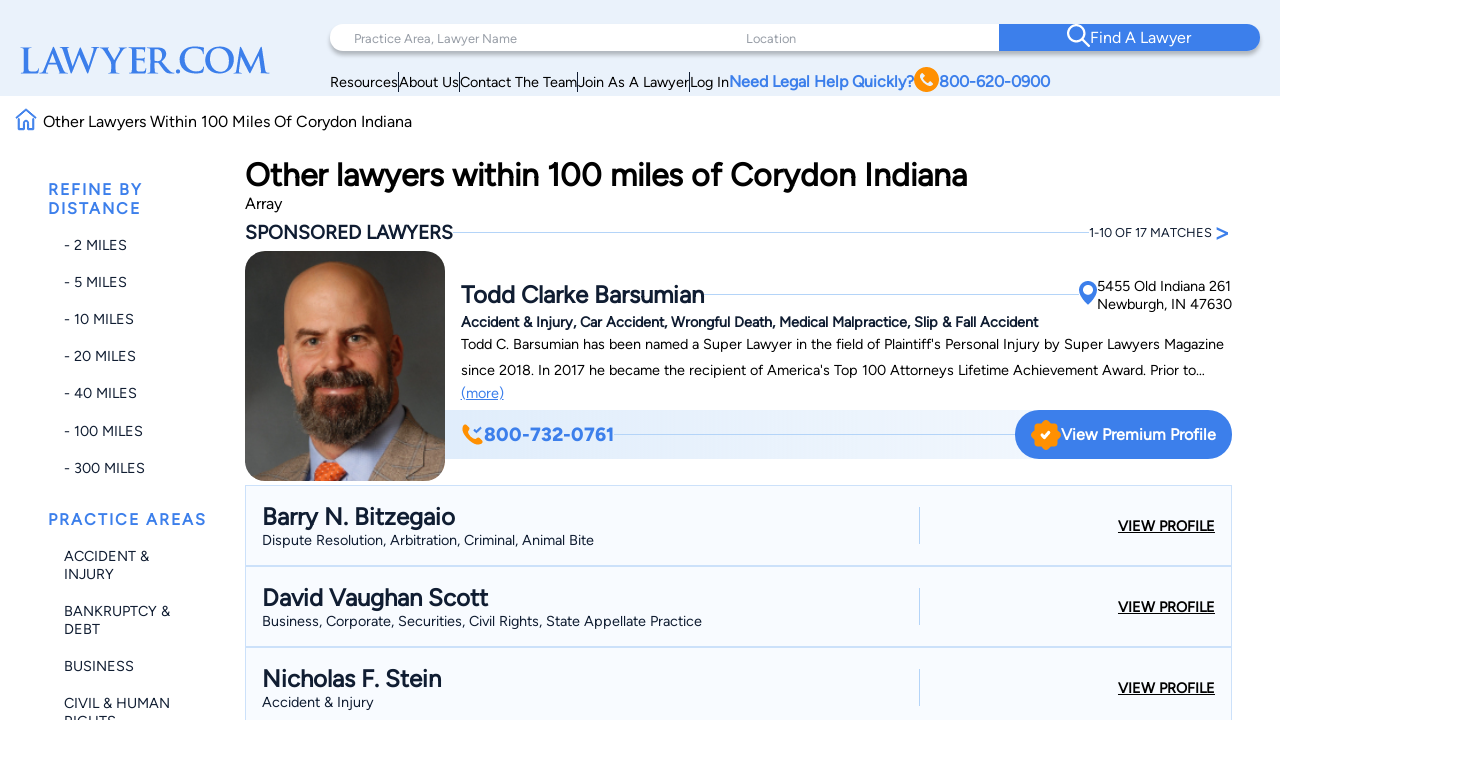

--- FILE ---
content_type: text/html; charset=utf-8
request_url: https://www.google.com/recaptcha/api2/anchor?ar=1&k=6LeCCcUqAAAAAJmQ_DbXR_ln5TRz0TwyvrSF5ROA&co=aHR0cHM6Ly93d3cubGF3eWVyLmNvbTo0NDM.&hl=en&v=PoyoqOPhxBO7pBk68S4YbpHZ&size=invisible&anchor-ms=20000&execute-ms=30000&cb=u3f36n4099sm
body_size: 49897
content:
<!DOCTYPE HTML><html dir="ltr" lang="en"><head><meta http-equiv="Content-Type" content="text/html; charset=UTF-8">
<meta http-equiv="X-UA-Compatible" content="IE=edge">
<title>reCAPTCHA</title>
<style type="text/css">
/* cyrillic-ext */
@font-face {
  font-family: 'Roboto';
  font-style: normal;
  font-weight: 400;
  font-stretch: 100%;
  src: url(//fonts.gstatic.com/s/roboto/v48/KFO7CnqEu92Fr1ME7kSn66aGLdTylUAMa3GUBHMdazTgWw.woff2) format('woff2');
  unicode-range: U+0460-052F, U+1C80-1C8A, U+20B4, U+2DE0-2DFF, U+A640-A69F, U+FE2E-FE2F;
}
/* cyrillic */
@font-face {
  font-family: 'Roboto';
  font-style: normal;
  font-weight: 400;
  font-stretch: 100%;
  src: url(//fonts.gstatic.com/s/roboto/v48/KFO7CnqEu92Fr1ME7kSn66aGLdTylUAMa3iUBHMdazTgWw.woff2) format('woff2');
  unicode-range: U+0301, U+0400-045F, U+0490-0491, U+04B0-04B1, U+2116;
}
/* greek-ext */
@font-face {
  font-family: 'Roboto';
  font-style: normal;
  font-weight: 400;
  font-stretch: 100%;
  src: url(//fonts.gstatic.com/s/roboto/v48/KFO7CnqEu92Fr1ME7kSn66aGLdTylUAMa3CUBHMdazTgWw.woff2) format('woff2');
  unicode-range: U+1F00-1FFF;
}
/* greek */
@font-face {
  font-family: 'Roboto';
  font-style: normal;
  font-weight: 400;
  font-stretch: 100%;
  src: url(//fonts.gstatic.com/s/roboto/v48/KFO7CnqEu92Fr1ME7kSn66aGLdTylUAMa3-UBHMdazTgWw.woff2) format('woff2');
  unicode-range: U+0370-0377, U+037A-037F, U+0384-038A, U+038C, U+038E-03A1, U+03A3-03FF;
}
/* math */
@font-face {
  font-family: 'Roboto';
  font-style: normal;
  font-weight: 400;
  font-stretch: 100%;
  src: url(//fonts.gstatic.com/s/roboto/v48/KFO7CnqEu92Fr1ME7kSn66aGLdTylUAMawCUBHMdazTgWw.woff2) format('woff2');
  unicode-range: U+0302-0303, U+0305, U+0307-0308, U+0310, U+0312, U+0315, U+031A, U+0326-0327, U+032C, U+032F-0330, U+0332-0333, U+0338, U+033A, U+0346, U+034D, U+0391-03A1, U+03A3-03A9, U+03B1-03C9, U+03D1, U+03D5-03D6, U+03F0-03F1, U+03F4-03F5, U+2016-2017, U+2034-2038, U+203C, U+2040, U+2043, U+2047, U+2050, U+2057, U+205F, U+2070-2071, U+2074-208E, U+2090-209C, U+20D0-20DC, U+20E1, U+20E5-20EF, U+2100-2112, U+2114-2115, U+2117-2121, U+2123-214F, U+2190, U+2192, U+2194-21AE, U+21B0-21E5, U+21F1-21F2, U+21F4-2211, U+2213-2214, U+2216-22FF, U+2308-230B, U+2310, U+2319, U+231C-2321, U+2336-237A, U+237C, U+2395, U+239B-23B7, U+23D0, U+23DC-23E1, U+2474-2475, U+25AF, U+25B3, U+25B7, U+25BD, U+25C1, U+25CA, U+25CC, U+25FB, U+266D-266F, U+27C0-27FF, U+2900-2AFF, U+2B0E-2B11, U+2B30-2B4C, U+2BFE, U+3030, U+FF5B, U+FF5D, U+1D400-1D7FF, U+1EE00-1EEFF;
}
/* symbols */
@font-face {
  font-family: 'Roboto';
  font-style: normal;
  font-weight: 400;
  font-stretch: 100%;
  src: url(//fonts.gstatic.com/s/roboto/v48/KFO7CnqEu92Fr1ME7kSn66aGLdTylUAMaxKUBHMdazTgWw.woff2) format('woff2');
  unicode-range: U+0001-000C, U+000E-001F, U+007F-009F, U+20DD-20E0, U+20E2-20E4, U+2150-218F, U+2190, U+2192, U+2194-2199, U+21AF, U+21E6-21F0, U+21F3, U+2218-2219, U+2299, U+22C4-22C6, U+2300-243F, U+2440-244A, U+2460-24FF, U+25A0-27BF, U+2800-28FF, U+2921-2922, U+2981, U+29BF, U+29EB, U+2B00-2BFF, U+4DC0-4DFF, U+FFF9-FFFB, U+10140-1018E, U+10190-1019C, U+101A0, U+101D0-101FD, U+102E0-102FB, U+10E60-10E7E, U+1D2C0-1D2D3, U+1D2E0-1D37F, U+1F000-1F0FF, U+1F100-1F1AD, U+1F1E6-1F1FF, U+1F30D-1F30F, U+1F315, U+1F31C, U+1F31E, U+1F320-1F32C, U+1F336, U+1F378, U+1F37D, U+1F382, U+1F393-1F39F, U+1F3A7-1F3A8, U+1F3AC-1F3AF, U+1F3C2, U+1F3C4-1F3C6, U+1F3CA-1F3CE, U+1F3D4-1F3E0, U+1F3ED, U+1F3F1-1F3F3, U+1F3F5-1F3F7, U+1F408, U+1F415, U+1F41F, U+1F426, U+1F43F, U+1F441-1F442, U+1F444, U+1F446-1F449, U+1F44C-1F44E, U+1F453, U+1F46A, U+1F47D, U+1F4A3, U+1F4B0, U+1F4B3, U+1F4B9, U+1F4BB, U+1F4BF, U+1F4C8-1F4CB, U+1F4D6, U+1F4DA, U+1F4DF, U+1F4E3-1F4E6, U+1F4EA-1F4ED, U+1F4F7, U+1F4F9-1F4FB, U+1F4FD-1F4FE, U+1F503, U+1F507-1F50B, U+1F50D, U+1F512-1F513, U+1F53E-1F54A, U+1F54F-1F5FA, U+1F610, U+1F650-1F67F, U+1F687, U+1F68D, U+1F691, U+1F694, U+1F698, U+1F6AD, U+1F6B2, U+1F6B9-1F6BA, U+1F6BC, U+1F6C6-1F6CF, U+1F6D3-1F6D7, U+1F6E0-1F6EA, U+1F6F0-1F6F3, U+1F6F7-1F6FC, U+1F700-1F7FF, U+1F800-1F80B, U+1F810-1F847, U+1F850-1F859, U+1F860-1F887, U+1F890-1F8AD, U+1F8B0-1F8BB, U+1F8C0-1F8C1, U+1F900-1F90B, U+1F93B, U+1F946, U+1F984, U+1F996, U+1F9E9, U+1FA00-1FA6F, U+1FA70-1FA7C, U+1FA80-1FA89, U+1FA8F-1FAC6, U+1FACE-1FADC, U+1FADF-1FAE9, U+1FAF0-1FAF8, U+1FB00-1FBFF;
}
/* vietnamese */
@font-face {
  font-family: 'Roboto';
  font-style: normal;
  font-weight: 400;
  font-stretch: 100%;
  src: url(//fonts.gstatic.com/s/roboto/v48/KFO7CnqEu92Fr1ME7kSn66aGLdTylUAMa3OUBHMdazTgWw.woff2) format('woff2');
  unicode-range: U+0102-0103, U+0110-0111, U+0128-0129, U+0168-0169, U+01A0-01A1, U+01AF-01B0, U+0300-0301, U+0303-0304, U+0308-0309, U+0323, U+0329, U+1EA0-1EF9, U+20AB;
}
/* latin-ext */
@font-face {
  font-family: 'Roboto';
  font-style: normal;
  font-weight: 400;
  font-stretch: 100%;
  src: url(//fonts.gstatic.com/s/roboto/v48/KFO7CnqEu92Fr1ME7kSn66aGLdTylUAMa3KUBHMdazTgWw.woff2) format('woff2');
  unicode-range: U+0100-02BA, U+02BD-02C5, U+02C7-02CC, U+02CE-02D7, U+02DD-02FF, U+0304, U+0308, U+0329, U+1D00-1DBF, U+1E00-1E9F, U+1EF2-1EFF, U+2020, U+20A0-20AB, U+20AD-20C0, U+2113, U+2C60-2C7F, U+A720-A7FF;
}
/* latin */
@font-face {
  font-family: 'Roboto';
  font-style: normal;
  font-weight: 400;
  font-stretch: 100%;
  src: url(//fonts.gstatic.com/s/roboto/v48/KFO7CnqEu92Fr1ME7kSn66aGLdTylUAMa3yUBHMdazQ.woff2) format('woff2');
  unicode-range: U+0000-00FF, U+0131, U+0152-0153, U+02BB-02BC, U+02C6, U+02DA, U+02DC, U+0304, U+0308, U+0329, U+2000-206F, U+20AC, U+2122, U+2191, U+2193, U+2212, U+2215, U+FEFF, U+FFFD;
}
/* cyrillic-ext */
@font-face {
  font-family: 'Roboto';
  font-style: normal;
  font-weight: 500;
  font-stretch: 100%;
  src: url(//fonts.gstatic.com/s/roboto/v48/KFO7CnqEu92Fr1ME7kSn66aGLdTylUAMa3GUBHMdazTgWw.woff2) format('woff2');
  unicode-range: U+0460-052F, U+1C80-1C8A, U+20B4, U+2DE0-2DFF, U+A640-A69F, U+FE2E-FE2F;
}
/* cyrillic */
@font-face {
  font-family: 'Roboto';
  font-style: normal;
  font-weight: 500;
  font-stretch: 100%;
  src: url(//fonts.gstatic.com/s/roboto/v48/KFO7CnqEu92Fr1ME7kSn66aGLdTylUAMa3iUBHMdazTgWw.woff2) format('woff2');
  unicode-range: U+0301, U+0400-045F, U+0490-0491, U+04B0-04B1, U+2116;
}
/* greek-ext */
@font-face {
  font-family: 'Roboto';
  font-style: normal;
  font-weight: 500;
  font-stretch: 100%;
  src: url(//fonts.gstatic.com/s/roboto/v48/KFO7CnqEu92Fr1ME7kSn66aGLdTylUAMa3CUBHMdazTgWw.woff2) format('woff2');
  unicode-range: U+1F00-1FFF;
}
/* greek */
@font-face {
  font-family: 'Roboto';
  font-style: normal;
  font-weight: 500;
  font-stretch: 100%;
  src: url(//fonts.gstatic.com/s/roboto/v48/KFO7CnqEu92Fr1ME7kSn66aGLdTylUAMa3-UBHMdazTgWw.woff2) format('woff2');
  unicode-range: U+0370-0377, U+037A-037F, U+0384-038A, U+038C, U+038E-03A1, U+03A3-03FF;
}
/* math */
@font-face {
  font-family: 'Roboto';
  font-style: normal;
  font-weight: 500;
  font-stretch: 100%;
  src: url(//fonts.gstatic.com/s/roboto/v48/KFO7CnqEu92Fr1ME7kSn66aGLdTylUAMawCUBHMdazTgWw.woff2) format('woff2');
  unicode-range: U+0302-0303, U+0305, U+0307-0308, U+0310, U+0312, U+0315, U+031A, U+0326-0327, U+032C, U+032F-0330, U+0332-0333, U+0338, U+033A, U+0346, U+034D, U+0391-03A1, U+03A3-03A9, U+03B1-03C9, U+03D1, U+03D5-03D6, U+03F0-03F1, U+03F4-03F5, U+2016-2017, U+2034-2038, U+203C, U+2040, U+2043, U+2047, U+2050, U+2057, U+205F, U+2070-2071, U+2074-208E, U+2090-209C, U+20D0-20DC, U+20E1, U+20E5-20EF, U+2100-2112, U+2114-2115, U+2117-2121, U+2123-214F, U+2190, U+2192, U+2194-21AE, U+21B0-21E5, U+21F1-21F2, U+21F4-2211, U+2213-2214, U+2216-22FF, U+2308-230B, U+2310, U+2319, U+231C-2321, U+2336-237A, U+237C, U+2395, U+239B-23B7, U+23D0, U+23DC-23E1, U+2474-2475, U+25AF, U+25B3, U+25B7, U+25BD, U+25C1, U+25CA, U+25CC, U+25FB, U+266D-266F, U+27C0-27FF, U+2900-2AFF, U+2B0E-2B11, U+2B30-2B4C, U+2BFE, U+3030, U+FF5B, U+FF5D, U+1D400-1D7FF, U+1EE00-1EEFF;
}
/* symbols */
@font-face {
  font-family: 'Roboto';
  font-style: normal;
  font-weight: 500;
  font-stretch: 100%;
  src: url(//fonts.gstatic.com/s/roboto/v48/KFO7CnqEu92Fr1ME7kSn66aGLdTylUAMaxKUBHMdazTgWw.woff2) format('woff2');
  unicode-range: U+0001-000C, U+000E-001F, U+007F-009F, U+20DD-20E0, U+20E2-20E4, U+2150-218F, U+2190, U+2192, U+2194-2199, U+21AF, U+21E6-21F0, U+21F3, U+2218-2219, U+2299, U+22C4-22C6, U+2300-243F, U+2440-244A, U+2460-24FF, U+25A0-27BF, U+2800-28FF, U+2921-2922, U+2981, U+29BF, U+29EB, U+2B00-2BFF, U+4DC0-4DFF, U+FFF9-FFFB, U+10140-1018E, U+10190-1019C, U+101A0, U+101D0-101FD, U+102E0-102FB, U+10E60-10E7E, U+1D2C0-1D2D3, U+1D2E0-1D37F, U+1F000-1F0FF, U+1F100-1F1AD, U+1F1E6-1F1FF, U+1F30D-1F30F, U+1F315, U+1F31C, U+1F31E, U+1F320-1F32C, U+1F336, U+1F378, U+1F37D, U+1F382, U+1F393-1F39F, U+1F3A7-1F3A8, U+1F3AC-1F3AF, U+1F3C2, U+1F3C4-1F3C6, U+1F3CA-1F3CE, U+1F3D4-1F3E0, U+1F3ED, U+1F3F1-1F3F3, U+1F3F5-1F3F7, U+1F408, U+1F415, U+1F41F, U+1F426, U+1F43F, U+1F441-1F442, U+1F444, U+1F446-1F449, U+1F44C-1F44E, U+1F453, U+1F46A, U+1F47D, U+1F4A3, U+1F4B0, U+1F4B3, U+1F4B9, U+1F4BB, U+1F4BF, U+1F4C8-1F4CB, U+1F4D6, U+1F4DA, U+1F4DF, U+1F4E3-1F4E6, U+1F4EA-1F4ED, U+1F4F7, U+1F4F9-1F4FB, U+1F4FD-1F4FE, U+1F503, U+1F507-1F50B, U+1F50D, U+1F512-1F513, U+1F53E-1F54A, U+1F54F-1F5FA, U+1F610, U+1F650-1F67F, U+1F687, U+1F68D, U+1F691, U+1F694, U+1F698, U+1F6AD, U+1F6B2, U+1F6B9-1F6BA, U+1F6BC, U+1F6C6-1F6CF, U+1F6D3-1F6D7, U+1F6E0-1F6EA, U+1F6F0-1F6F3, U+1F6F7-1F6FC, U+1F700-1F7FF, U+1F800-1F80B, U+1F810-1F847, U+1F850-1F859, U+1F860-1F887, U+1F890-1F8AD, U+1F8B0-1F8BB, U+1F8C0-1F8C1, U+1F900-1F90B, U+1F93B, U+1F946, U+1F984, U+1F996, U+1F9E9, U+1FA00-1FA6F, U+1FA70-1FA7C, U+1FA80-1FA89, U+1FA8F-1FAC6, U+1FACE-1FADC, U+1FADF-1FAE9, U+1FAF0-1FAF8, U+1FB00-1FBFF;
}
/* vietnamese */
@font-face {
  font-family: 'Roboto';
  font-style: normal;
  font-weight: 500;
  font-stretch: 100%;
  src: url(//fonts.gstatic.com/s/roboto/v48/KFO7CnqEu92Fr1ME7kSn66aGLdTylUAMa3OUBHMdazTgWw.woff2) format('woff2');
  unicode-range: U+0102-0103, U+0110-0111, U+0128-0129, U+0168-0169, U+01A0-01A1, U+01AF-01B0, U+0300-0301, U+0303-0304, U+0308-0309, U+0323, U+0329, U+1EA0-1EF9, U+20AB;
}
/* latin-ext */
@font-face {
  font-family: 'Roboto';
  font-style: normal;
  font-weight: 500;
  font-stretch: 100%;
  src: url(//fonts.gstatic.com/s/roboto/v48/KFO7CnqEu92Fr1ME7kSn66aGLdTylUAMa3KUBHMdazTgWw.woff2) format('woff2');
  unicode-range: U+0100-02BA, U+02BD-02C5, U+02C7-02CC, U+02CE-02D7, U+02DD-02FF, U+0304, U+0308, U+0329, U+1D00-1DBF, U+1E00-1E9F, U+1EF2-1EFF, U+2020, U+20A0-20AB, U+20AD-20C0, U+2113, U+2C60-2C7F, U+A720-A7FF;
}
/* latin */
@font-face {
  font-family: 'Roboto';
  font-style: normal;
  font-weight: 500;
  font-stretch: 100%;
  src: url(//fonts.gstatic.com/s/roboto/v48/KFO7CnqEu92Fr1ME7kSn66aGLdTylUAMa3yUBHMdazQ.woff2) format('woff2');
  unicode-range: U+0000-00FF, U+0131, U+0152-0153, U+02BB-02BC, U+02C6, U+02DA, U+02DC, U+0304, U+0308, U+0329, U+2000-206F, U+20AC, U+2122, U+2191, U+2193, U+2212, U+2215, U+FEFF, U+FFFD;
}
/* cyrillic-ext */
@font-face {
  font-family: 'Roboto';
  font-style: normal;
  font-weight: 900;
  font-stretch: 100%;
  src: url(//fonts.gstatic.com/s/roboto/v48/KFO7CnqEu92Fr1ME7kSn66aGLdTylUAMa3GUBHMdazTgWw.woff2) format('woff2');
  unicode-range: U+0460-052F, U+1C80-1C8A, U+20B4, U+2DE0-2DFF, U+A640-A69F, U+FE2E-FE2F;
}
/* cyrillic */
@font-face {
  font-family: 'Roboto';
  font-style: normal;
  font-weight: 900;
  font-stretch: 100%;
  src: url(//fonts.gstatic.com/s/roboto/v48/KFO7CnqEu92Fr1ME7kSn66aGLdTylUAMa3iUBHMdazTgWw.woff2) format('woff2');
  unicode-range: U+0301, U+0400-045F, U+0490-0491, U+04B0-04B1, U+2116;
}
/* greek-ext */
@font-face {
  font-family: 'Roboto';
  font-style: normal;
  font-weight: 900;
  font-stretch: 100%;
  src: url(//fonts.gstatic.com/s/roboto/v48/KFO7CnqEu92Fr1ME7kSn66aGLdTylUAMa3CUBHMdazTgWw.woff2) format('woff2');
  unicode-range: U+1F00-1FFF;
}
/* greek */
@font-face {
  font-family: 'Roboto';
  font-style: normal;
  font-weight: 900;
  font-stretch: 100%;
  src: url(//fonts.gstatic.com/s/roboto/v48/KFO7CnqEu92Fr1ME7kSn66aGLdTylUAMa3-UBHMdazTgWw.woff2) format('woff2');
  unicode-range: U+0370-0377, U+037A-037F, U+0384-038A, U+038C, U+038E-03A1, U+03A3-03FF;
}
/* math */
@font-face {
  font-family: 'Roboto';
  font-style: normal;
  font-weight: 900;
  font-stretch: 100%;
  src: url(//fonts.gstatic.com/s/roboto/v48/KFO7CnqEu92Fr1ME7kSn66aGLdTylUAMawCUBHMdazTgWw.woff2) format('woff2');
  unicode-range: U+0302-0303, U+0305, U+0307-0308, U+0310, U+0312, U+0315, U+031A, U+0326-0327, U+032C, U+032F-0330, U+0332-0333, U+0338, U+033A, U+0346, U+034D, U+0391-03A1, U+03A3-03A9, U+03B1-03C9, U+03D1, U+03D5-03D6, U+03F0-03F1, U+03F4-03F5, U+2016-2017, U+2034-2038, U+203C, U+2040, U+2043, U+2047, U+2050, U+2057, U+205F, U+2070-2071, U+2074-208E, U+2090-209C, U+20D0-20DC, U+20E1, U+20E5-20EF, U+2100-2112, U+2114-2115, U+2117-2121, U+2123-214F, U+2190, U+2192, U+2194-21AE, U+21B0-21E5, U+21F1-21F2, U+21F4-2211, U+2213-2214, U+2216-22FF, U+2308-230B, U+2310, U+2319, U+231C-2321, U+2336-237A, U+237C, U+2395, U+239B-23B7, U+23D0, U+23DC-23E1, U+2474-2475, U+25AF, U+25B3, U+25B7, U+25BD, U+25C1, U+25CA, U+25CC, U+25FB, U+266D-266F, U+27C0-27FF, U+2900-2AFF, U+2B0E-2B11, U+2B30-2B4C, U+2BFE, U+3030, U+FF5B, U+FF5D, U+1D400-1D7FF, U+1EE00-1EEFF;
}
/* symbols */
@font-face {
  font-family: 'Roboto';
  font-style: normal;
  font-weight: 900;
  font-stretch: 100%;
  src: url(//fonts.gstatic.com/s/roboto/v48/KFO7CnqEu92Fr1ME7kSn66aGLdTylUAMaxKUBHMdazTgWw.woff2) format('woff2');
  unicode-range: U+0001-000C, U+000E-001F, U+007F-009F, U+20DD-20E0, U+20E2-20E4, U+2150-218F, U+2190, U+2192, U+2194-2199, U+21AF, U+21E6-21F0, U+21F3, U+2218-2219, U+2299, U+22C4-22C6, U+2300-243F, U+2440-244A, U+2460-24FF, U+25A0-27BF, U+2800-28FF, U+2921-2922, U+2981, U+29BF, U+29EB, U+2B00-2BFF, U+4DC0-4DFF, U+FFF9-FFFB, U+10140-1018E, U+10190-1019C, U+101A0, U+101D0-101FD, U+102E0-102FB, U+10E60-10E7E, U+1D2C0-1D2D3, U+1D2E0-1D37F, U+1F000-1F0FF, U+1F100-1F1AD, U+1F1E6-1F1FF, U+1F30D-1F30F, U+1F315, U+1F31C, U+1F31E, U+1F320-1F32C, U+1F336, U+1F378, U+1F37D, U+1F382, U+1F393-1F39F, U+1F3A7-1F3A8, U+1F3AC-1F3AF, U+1F3C2, U+1F3C4-1F3C6, U+1F3CA-1F3CE, U+1F3D4-1F3E0, U+1F3ED, U+1F3F1-1F3F3, U+1F3F5-1F3F7, U+1F408, U+1F415, U+1F41F, U+1F426, U+1F43F, U+1F441-1F442, U+1F444, U+1F446-1F449, U+1F44C-1F44E, U+1F453, U+1F46A, U+1F47D, U+1F4A3, U+1F4B0, U+1F4B3, U+1F4B9, U+1F4BB, U+1F4BF, U+1F4C8-1F4CB, U+1F4D6, U+1F4DA, U+1F4DF, U+1F4E3-1F4E6, U+1F4EA-1F4ED, U+1F4F7, U+1F4F9-1F4FB, U+1F4FD-1F4FE, U+1F503, U+1F507-1F50B, U+1F50D, U+1F512-1F513, U+1F53E-1F54A, U+1F54F-1F5FA, U+1F610, U+1F650-1F67F, U+1F687, U+1F68D, U+1F691, U+1F694, U+1F698, U+1F6AD, U+1F6B2, U+1F6B9-1F6BA, U+1F6BC, U+1F6C6-1F6CF, U+1F6D3-1F6D7, U+1F6E0-1F6EA, U+1F6F0-1F6F3, U+1F6F7-1F6FC, U+1F700-1F7FF, U+1F800-1F80B, U+1F810-1F847, U+1F850-1F859, U+1F860-1F887, U+1F890-1F8AD, U+1F8B0-1F8BB, U+1F8C0-1F8C1, U+1F900-1F90B, U+1F93B, U+1F946, U+1F984, U+1F996, U+1F9E9, U+1FA00-1FA6F, U+1FA70-1FA7C, U+1FA80-1FA89, U+1FA8F-1FAC6, U+1FACE-1FADC, U+1FADF-1FAE9, U+1FAF0-1FAF8, U+1FB00-1FBFF;
}
/* vietnamese */
@font-face {
  font-family: 'Roboto';
  font-style: normal;
  font-weight: 900;
  font-stretch: 100%;
  src: url(//fonts.gstatic.com/s/roboto/v48/KFO7CnqEu92Fr1ME7kSn66aGLdTylUAMa3OUBHMdazTgWw.woff2) format('woff2');
  unicode-range: U+0102-0103, U+0110-0111, U+0128-0129, U+0168-0169, U+01A0-01A1, U+01AF-01B0, U+0300-0301, U+0303-0304, U+0308-0309, U+0323, U+0329, U+1EA0-1EF9, U+20AB;
}
/* latin-ext */
@font-face {
  font-family: 'Roboto';
  font-style: normal;
  font-weight: 900;
  font-stretch: 100%;
  src: url(//fonts.gstatic.com/s/roboto/v48/KFO7CnqEu92Fr1ME7kSn66aGLdTylUAMa3KUBHMdazTgWw.woff2) format('woff2');
  unicode-range: U+0100-02BA, U+02BD-02C5, U+02C7-02CC, U+02CE-02D7, U+02DD-02FF, U+0304, U+0308, U+0329, U+1D00-1DBF, U+1E00-1E9F, U+1EF2-1EFF, U+2020, U+20A0-20AB, U+20AD-20C0, U+2113, U+2C60-2C7F, U+A720-A7FF;
}
/* latin */
@font-face {
  font-family: 'Roboto';
  font-style: normal;
  font-weight: 900;
  font-stretch: 100%;
  src: url(//fonts.gstatic.com/s/roboto/v48/KFO7CnqEu92Fr1ME7kSn66aGLdTylUAMa3yUBHMdazQ.woff2) format('woff2');
  unicode-range: U+0000-00FF, U+0131, U+0152-0153, U+02BB-02BC, U+02C6, U+02DA, U+02DC, U+0304, U+0308, U+0329, U+2000-206F, U+20AC, U+2122, U+2191, U+2193, U+2212, U+2215, U+FEFF, U+FFFD;
}

</style>
<link rel="stylesheet" type="text/css" href="https://www.gstatic.com/recaptcha/releases/PoyoqOPhxBO7pBk68S4YbpHZ/styles__ltr.css">
<script nonce="C62C4mBOLejeBTmhiNRhLQ" type="text/javascript">window['__recaptcha_api'] = 'https://www.google.com/recaptcha/api2/';</script>
<script type="text/javascript" src="https://www.gstatic.com/recaptcha/releases/PoyoqOPhxBO7pBk68S4YbpHZ/recaptcha__en.js" nonce="C62C4mBOLejeBTmhiNRhLQ">
      
    </script></head>
<body><div id="rc-anchor-alert" class="rc-anchor-alert"></div>
<input type="hidden" id="recaptcha-token" value="[base64]">
<script type="text/javascript" nonce="C62C4mBOLejeBTmhiNRhLQ">
      recaptcha.anchor.Main.init("[\x22ainput\x22,[\x22bgdata\x22,\x22\x22,\[base64]/[base64]/[base64]/bmV3IHJbeF0oY1swXSk6RT09Mj9uZXcgclt4XShjWzBdLGNbMV0pOkU9PTM/bmV3IHJbeF0oY1swXSxjWzFdLGNbMl0pOkU9PTQ/[base64]/[base64]/[base64]/[base64]/[base64]/[base64]/[base64]/[base64]\x22,\[base64]\\u003d\\u003d\x22,\x22wrVvei0ow4wuw4zCnMOYC8ObwrHCkBDDg3gIWlHDi8KuNDtKw6/CrTfCssKfwoQBchvDmMO8EGPCr8O1E2Q/[base64]/B8OEKcOgTylOwo0aaMK1OMO5eQ5lFn7DqxPDlkTCozvDo8OsWsOGwo3Dqi1WwpMtfsKIEQfCqsOkw4RQWFVxw7I+w6xcYMO+wpsIIlfDrSQ2wrlvwrQ0bmEpw6nDg8OcR3/[base64]/DgsOxAcKPOMO8w7TCvcOZfGzDjsKfw6vDhgA6wo5jw6HCq8KwEsKUEMOUCiJ6wqVWRcO5Hk8JwqzDuTzDnkZpwpBgLDDDp8KZJWVQEgPDk8OrwqM7P8KHw5HCmMObw7jDnQMLZ3PCjMKswoPDtUAvwrzDmsO3wpQMwo/DrMKxwp/[base64]/Dq8K1wr1Iw6d/w5gQw7Q6Ox/CrBfDglMjw5HCujBCC8OgwpEgwp5dCMKbw6zCtMOYPsK9wr3Dkg3CmjLCpjbDlsKNESUuwq1LWXINwq7Dono6GBvCk8KJAcKXNX7DhsOER8OTQsKmQ3/DhiXCrMOaZ0smRsOAc8KRwpDDi3/[base64]/Cr8Kqw4gcwqxfwpLChcOJw6/DrFdlTSRYw7hTP2E/Bj7Do8KvwoRAcl9+S39wwojCunbDhVrChS7CuCnDhsK2QyoTw7LDqy5xw4fCucOtIAzDocOoWMK/wrxZQ8Kuw7VSawDDllvDu0fDoBt0wrJ5w5cLf8KJw4wBw49BATNgw4fCkDzDuV0fw4xeQzvDgsKdYgMvwosAbcOKUsOiwovDnMKSeV48w4c6wrgNMcOrw6cfBMK5w65/ZMKVwqNcN8OMw5snCsKzP8OvMsKRI8O7T8OAFAPCncKww4FlwrHDig3DmlPCgMK/wpAJV3wHFnTCg8OhwoHDjkbCoMKDQMOANycoRsKCwrt0Q8O6w5cgTcOowodjdMOfKMOWw60MP8KxBcOqw7nCqXJrw4okUGHDpWfDiMKbwr3DonQYJBjDgsO4w4QBw4vCmsKTw5TDjWLCrjsxHEsML8OGw6Bbf8OEwpnCpsKZYcK9NcKOwqs/wq/[base64]/Dp39WP8Oaw6dHwpHDoTA1wo5aXMOqT8Kuwr7CiMKfwqbDp1ghwqoOwrrCgMOowrnDnmPDmcK7DcKowqTDvyNPIEUREAjDl8KGwoRtw5t2woQTCcKuLMKAwonDoCbCtQgjw6N9LU3Dn8KMwpNmfmxnA8KgwrEuVcOyYm1Pw5Iywo1bBQvCucOjw6rCn8OfHQNww7/DicKtwrLDryDDg0LDmV3Ch8Ocw6ZUw6oSw7/[base64]/QWfDinNzwrDDoA0+w7/Cvm7Cn1VhIwZfQMKNNVl7BxDCuDHDrMOjw7HCusKFO1PCrhLCtj02CRnCi8OTw7lDw5ZRwqtHwq10dTrCkFPDuMOlc8O0DMKYbREHwpfCmXYWwp3CpF/CiMO4ZcOATizCiMOfwpDDkMKhw5QSwpHCocOPwrrCvXFhwq99FkXDjMOTw6TCv8KaeSsCIgcywpIlbMKrwodbPcOxwqrDq8Oawp7DlcKvw71jwq3DocOgw4hEwpl1wqrChS8Md8KrPn9Uw73CvcOqwpYAwplow4DCvmMsB8O/TMO/BW85SVNfPG8ZeQ3CiT/[base64]/CsxDChsOHw7/DgcOBwobDgxw7w6nCsWcPw57DtMK5asKbwozChcK3VnfDh8KOZcKcLMOew7J8LMOtc2XDjsKHChnDksOAwqvDlcO2H8O7w4/ClgTDh8KadMOzw6Y0CyTChsOXGMOsw7V9wqNAwrZqEsKmDDBMwpgpw7I8OsOhw5jDsXlZTMK0eHViw53Ds8KZw4QTw7lkw7oVwq/CtsKSQ8OHScOewqxdwo/Ct1DCkMOxEEpzb8KlP8KtVU12EX7CnsOqWcKkw7gJOsKQwrhGwqoPwrpRf8OWwq/CpsKvw7VQBsKLP8OrY0TCnsKrw4nDscKLwqfCoFlrPcKXwrDCnFguw63DgcONPMOgw7/CucOESHdBw5XCgSYUwqXCgMK2WmwWS8OeSz7DoMKCwq7DkgVpbMKxCnTDm8KYc1Y2G8KlbEtNwrHCl0NSwoUwDFfCiMKsw7PDocKew6DDscOCL8KLw5/CssOPEcO/w7DCsMKLwqvDkAUQfcOJw5PCosO1w75/CDoeM8Oiw6nDogsvw7V+w7/Drm9SwovDpkjCl8KOw5LDl8O3wrzClMOZfcOKf8K2UMOew74JwpZzwrIqw5PCmcO7w6cDZ8KOZVbCpgLCtBTDssOZwrfCiXHDusKJdTt8WALCvXXDrsOMAsK0b3zCocKiJ3guesO+TlzCp8KvHMKGw6Aacj8Fwr/DnMOywrXDvD5twrTDjsKQaMK3OcOiAxvDuClBZAjDuG3CoD3DkgMEwpBYYsKRw7lfL8OoQ8KOHMOywpRPIhXDm8KDw5FKEMKHwoFkwrXClgtVw7PCsjcCXV1eJy7CpMKVw4lFwovDhsOTw5x/w6fDi3AdwoQXRMOyPMOAScKew43CmsKkMkfCkEMaw4E3wrQPw4VDw5dTaMOHw73CrGdzLsKpWnrDu8KUd1jDjUROQWLDiA7DoEDDrMK+woJxwqRQO1PDuDoawoLCpcKew61Na8KtMxzDmWDCnsOzw5hDdMOpw6MtXsOqwrHDocK1w4nDkcOpwrN/[base64]/CisOQfmrDkMOUwoIPwpTDk1AAwrBIwpHCvhREwr3DvjpYwoPDssKLDgo/EMKSw6lqBljDo0zDlMKxwr8iwrfClVnDq8Kyw6M6eTwGwpUawqLCq8KZWsK4wqbDgcKQw5Njw7TCrMOUwqkUA8K+wqZawpDCuSVUSSQuw5/Dil0fw5vCpcKCBMOYwr1vDMOyUsOuwoEOwr3CpcOfwq3Dlj7DugXDr3bChg/CmsO2c2PDmcO/w7N8S1HDojHCo2rDowzDih8nw7rCpMKZCg4dwpUCw63Dn8OGwpY6C8O/fMKEw4U6wqB2QMOnw6LCkMOyw7xIXMOuZz7CvDHDgcKyXU/[base64]/CpsKEw5Vrw45Mw6RWAsKzdcKidMKIwrcGQsKnwqMXNSfCm8KAasKKwojCnsOBNMK8AyLCq0Vrw4dsCTzCijFiN8KDwrzDqXDDkTJMIMO3QW7CgSvCg8OiSsO/wrHDgFwoBsOKCcKnwr5QwrXDkV7DnDAbw4PDusK8UMOJAMONw4xhw4xsX8OfXQoLw5MlIBnDncOww51JA8OVwrrCjFtqAMOAwp/DmsKcw57DqlwGVsK7BcKkwpo9I2w0w5sBwpjDicKzwpo0fg/Cr1rDhMKqw7dVwo0Bwr/Cgg8LNsKsSUhlw4nDvAnDk8OPw5ERwojCusOwCnlzXMORwo3DgMK/Z8Ojw5Nlwp0nw7hCLsOjw4fCg8KMw4zDmMOIw7pxAMORbH7Dgys3wrkWw4oXIMOfF3t9PhLDr8KyYwwIQmlkw7Mwwo7ChWDCr29uwrRjOMORQ8Ozwo5xTMOAMngAwonCusKdeMK/woPDiWZ8M8Knw6/CiMOSTjPCvMOaWcOGw7rDtMK7P8KedsO+woDDtXMdwpFDwrPCvzx3SMKzFCNyw73DqSvCncOzJsONYcO9wozCv8OJbcO0w7nDgsO4w5RvTnELwp/CusOlw7ZHO8OfKsKxwotCJ8K9wrNXwrnCisO+X8KOw7zDgMKdUXjDvlHCpsKXw4TCsMO2SU0hacOmesOIw7V4wrAHVlomF2l0wrLDlA/Cs8KCWRDDk3fCnhQQQXrDvwsEBMKbacOAHWLCrGzDvcKlwoVwwrwKJxHCl8Kswo4zG2XCqybDmCliPsOPw4jDgBtAw6DDmMOpJwMvwprCssKmQwjCgzE4w4VFKMKHSMKQwpHChVXDrcOxwr3CpcKJw6ctKsOPwo3Cvjo2w57DrcOCfTTCm0w0AX/CjV3DrsOnw65pLBvDrWPDsMOfwrw/wpzDtF7DriFHwrfCgjjClcOgNHAJMGPCvznDucO+w6TDssKZaivCoFXDicK7TcOewpvDgTxqw65OGsKAblR5X8Orw4UCwrzDqnl6TsKOBzJww7TDrMKuwqvDjsKtwoXCjcKSw68OMMOtwop/wpLChsKWIG0kw7LDo8KtwoXCi8KyX8KJw4EeCl9iw6Azwr9ULEZ7w786LcKmwokrAD3DiwBMS1fCp8Klw6TDmcOgw6RxMWfCkjPCrjfDhsObcjbCgibDpMK/[base64]/Dj8K/ScKPC8KAwqXDgsOQKBnDt2Ixw7rDrMOfw6vChcOGTVbDv0bCjMKZwpc9bFjCgsKrw7DDnsKBEsKXwoZ+LnLDvHV1LEjDnsOoP0bCvXnDkQVSwrRyQmXCrVUpw5zCrgotwqLCkcOYw4LCljrDksKTwo1iwqLDiMO3w6Y/[base64]/[base64]/w5VRKFY4wrfCiVHDtWoTbsKNZzXCiMO5EnJ2NmHDj8O7wqbCjSYhfMOCw4bChRFRJ1fDiEzDrUA5wp1HD8Kdw7HCp8KpBgciwp3CrWLCqDt7wrkNw7fCmEgaaDImwpzCs8OrGsOZEhHCtXjDqMO6woLDqGhpY8KeTS/CkUDCjMKuwqBwcGzCqMKVcwQAPArDhMOIwrJCw6TDs8OIw7PCncO/wrnCpAfCl21qGnVhw7fCosOzIWjDhMOkwqdIwrXDosOHwqLCosOswqfCvcOMwqfCg8KiFcO1T8KLw4/Ch19Wwq3CkzM/JcKMNlllIMOYw70Pwo9Cw4bCocKVd2olw64KQsKKwrlEwqbCkGXCrSbCq3UYwqDChxVVw49VcWvCgkzDt8OfAcOHeRwEVcK3f8ORHUPCtRHCisKvWirDrMOjwoDCrzwveMOsccKpw4Amd8Osw53CgT8Qw6jCkMOuLh3DgE/CoMKBw6DCiF3Dh0o9UcKiNznDvU/Cm8OMw5cmJ8KbcT0wQMOhw4PCuDTDn8K+AsOUw5HDn8KqwqkGbDnCiELDn31Ew7lAwrHDlsKFw47Cu8Kxw5DDqQV1SsKFeU4yQ0XDolkhwprDv3XCi0/CncKjwqFvw4IALcKbY8KbRcKhw7JXGDDDk8O6wpB9G8OnVTXCpMK+wrfDv8OqcibCtiUwYcKmw6nCgmDCoHPCjALCrcKeaMOiw75QHcO1KiAZOsOJw5LDu8KgwqB0WV3Dl8O0w5XCm0DDigHDoFg9H8OQTcOdwpLCksOOwp/DkA/Cp8KeFMKoCxjDmcKKwosKWmrDlEPDoMKXS1ZGw4QXwrpRw7NGwrPCnsOWTcK0w4/DlsOICDARwqd5wqADccKJDC5owrhuwpHCg8KKRj5QCcOnwpPDssKawqjCkCl6WcOmW8Ocb1omC1XCvFtFwq7Cr8OBw6TCmsKMw5fChsK/[base64]/CqsKwRMOhLMKqDMKYZAnDucKXSw4GwqZ1LsOsw4guwpvDvcKtLxN/[base64]/EMOUGMKVwojCv8ODwp4rwq/DtMOKejjDqhzCvXfDiVRkw5jDnEgAYWoFJcOHe8Ozw7XDmcKdWMOqwp8HbsOWwobDmcOMw6fDg8Kww53CjB3CmRrCmmJNHmLDtBvCm1/CosOaI8KIR1UHDUrCg8OwEUDDr8O8w53CjcOiJRIowr/[base64]/FMOnPsOpw6ozwqpgw7rCgcKJFQd8wq8Mw6/Coj3CgUnDpxbCgnEuw4UiXcKdQEPDoxkcWUEEX8OVwrHClg1tw7DDo8Okw4rDr1pXMEA1w6bDjk3DnkIRNQhATMK7wq4GaMOIw6fDghkibcOPwrjCqcKyNcKMIsOKwoRcVMOmAxoeTMOqw7fCocK2wrNDw7EPR1bCnR/Do8KCw47DgsO8aTF2eiAnLEnDn2vChDPDjihFwpXChEnCmDDCn8K9w7sew5wuPnpPEMOWw7bDlTsMwo3Crghjwq/DrRIxwoYqw7FgwqozwpLCisKcK8O4wpMHO2w+w6XDulDCmcK1dlhJwqHCkDQXQMKxJAxjRhhNGMOvwpDDmsKMc8K6wpPDpiXDpRnDvTMXw5TDrDnDgxjCusKNQEZ4wq3DjyHCijnCvsKkEm0rS8OtwqwJLQ/Cj8Kpw5bCnMKPesOqwpkUcwA5EHbCpyTCv8OjMMKKV0zClXRbVMKBwpdRw4RWwojCncOvwrzCrsKSXsOaTTHDm8O6wpbCqXdiwrEQbsKVw6BdfMOiME7DmH/CkAsdJsKVdnrDpMKewpLCjwTDvGDCj8OzRUllwpDCgz7Cp1TCrjJUL8KESsOaeF/DpcKkw7XDvsKoVQvCmFMYLsOnNsKSwqFSw7zCl8OcGcKww6bCknDCpQ3ChUc3fMKYUxUEw53CtShoccKlwprDlHDCqiodwpd3w6cTC0/CpGzCtkHDhifDhlnCixHChMOywpA1w5lZw7DCoEhowoFlwpzCmn7ClcKdw7/DvsOJXcOywoRzDkJoworCusKFwoIVwovDr8KzJRvCvQbDg1PDm8OLNsOOw6BTw5piwqZbwpoNw5YLw5jDucK/W8OfwpDDm8K8VsK1TcO4EMKYCcKnw53Ch3QSw6M+wps7wqDDjWHDumLCkQ7Dmk/DpA7CohofZ04hw4vCpR3DtMKwDxYyNQTCq8KMUSLDjRHDnw3CncK/wpPDrMK1Kn3ClyIgwrNhwqR1wrU9wpISWsOSUFtcXVnDu8KUwrR/[base64]/w7kowrTCk8O6w7Fiwq3DisKNwr4UwpjDrE/CtzIAwrkrwo5aw4nDvStdZ8Kaw7rDscO0YG8KBMKvw6x7w7rCi3dnwonDusOUw6XDhcKtwrDDuMKuEsKnw79NwpgdwrB7w7jCoTEPw63CowDCr03Dvht3eMOSwo9FwoQMDcObwo/DtsKGcxLCrD5wYgPCtsOoO8K6wp3DtRvCiHg0VsKgw7N7w4FVMAk+w5LDn8KIcsOfUsKpwp13wqrDr2rDjcK/[base64]/CqExLKEArB8ODWXVQK8OsIcObAmplwrzCksKhZMKtcxk1wrLDthAVwp8NWcKrwr7CnS4Nwqd9U8K0w7vCrcKfw7fCqsOOJMK+fyBQNxXDsMOUw7Q0wpx+fmAsw7/Dj1/DnMKsw7PCj8OqwqPDmsODwpkSfMKHaVzCv2DDvcKEwo14X8O8BkjCpnTDpsOZw4fDh8KaeRLCocK0PzPCi0sPYsOuwqPCvcKOw4ksZ0RQdmfDt8KEw4AeY8OhP33DssK/Vm7ChMObw5paY8KpE8OxfcKtBsK3wqFdwpLCkB0FwoNvwq3DmApiwoTCr2oxwo/DgFxKL8O/wrdww7/Dv1rCvmEWwpzCq8Okw6rCl8Kswr5ZPVFkWGXCjhNMccKdbHnDoMKzRDJ4ScOuwos6AQgQd8OOw4DDkVzDlsO4TMO6LcOhYsKkw75JOhRrDnkQL1w0wqHDpUFwCidLwr9dw7wrwp3CiWIMEwlGLzjCgMK7w64FWzwPGsO0wpLDmCDDj8OCAkPDjx1iTjF/wqjDvQI2wrVkVGvCqsKkwrjCvAjDnQzDjTBewrHCg8K6w7IHw5xcfHLDusKtw5PDu8OeS8KbG8Kfw5oSw6Y2XVnDqcOYwo7DlSYuXCvCqcOYVMO3w5hzw7jDukhfDsKJHsK/YxDCmRcETz3DuGXDicOFwrcldcKtdsKrw6xkOcKmfMO7w73CkSTClsOjw6Z2P8OJaGoSGsOqw4/[base64]/w7HDqBDCnTYfw4vClkJPDnRVXUTDlRkHT8OjFnXCvsO6ScO4woN+H8KVwofClcOQw4bCsTnCpCcHEjwaK1Q9w4DDmyFjdC/ColB4wp/CjcOww4Y6CsOFwqnDrRs3BMK6QyjCmnTDhnANwrfDh8O9Pwsaw4zDkRDDo8ObF8K2wocfwoE7wosLUcOBNcKaw7jDisOKGgJ/w7nDqMKpw4JPUMOowr7DjAXCqMO/wrlPw4zDmMONw7HClcOzwpDDmMKxw5AKw4rDj8O7Rl4Qd8OgwqfDpsOkw7cLGDVuwr50ah7CpwzDncKLw53CocOpCMO6YhXCh25pw454wrd8wqbDkGbDsMOwPDjDq3HCvcKNwqnCvAvDvHjCqMO4woFaHSbCj0A6wp5/w7dew7tMMcOdFzBLw4zCgcKTwqfCon/ClV3CgU/Cs0zCg0BHZcOAIUlsPsOfw7/Dhw5mw6bCuFDCtsOWAsKiclDDtcKowr/CijnDokV/[base64]/CmcKzwpIpbBnDn2Epw4DChsK8SzlEwoN5w5FCw7TCssK5w7bDv8OaOjJFwpBtwr9mfwLDusKRw7gvw7xtwplIQyfDg8K2BhIgUxHCtcKkE8O+wp7DkcOYc8KIw4MnOsKAwqkTwr/Cp8KbVWUdwo4tw4ZIwp4Uw6HDoMKNUsK6wpVndRTDp1sFw4kTLSYKwpUHwqvDtsOrwpLClsKcw4QvwoVaDnHDrcKCwoPDrlHDh8OlcMKkwrjCgMKhWMK/LMOGanTDocKdQ1nDicKPNcKGWz7CmsKnccOSw5wIR8OHw4rCiVVXwr80WBk3wrLDl0vDuMOpwrLDgMKPPydfw6TDlsOJwrHCj3jCnA11wql/bcORbMO0wqfCqsKbwrbCqlDCocOsX8KBPsKUworCgmJKQ21ZYsK4W8KoA8KhwqfCocOPw60nw79iw4/DkwxRwpHCohjCl0XCmx3DpEY7wqDDmMKEFMOHwp5VM0QVwoPDkcKnCHXCnTNuwp05wrRaacK5J1Q+YcOpPEfDljJDwpw1w53DuMObe8K0AsOawpgqw6zDqsKLPMKufMKJEMK8CkB5wq/Cj8KOdiDCs3vDscKlSnwCeBgxLzjCmMOaFsOEw7FUPcKlw6ZkH1vCmnjDsHbChVHDrsOkbCHCocOhOcOew4kcacKWFjvDr8KCGyEZfsO/ICZhwpdNHMKcIiPDnMOnw7fCqwEwcMKpcS0LwphMw7nCscOIKcKJA8Oew5gEw4/[base64]/DhcKEwpjCqcKRIsKfwpPCilzCp8K5w7I7w4I6L1PDmS0kw6BiwrN7fXM0wqfDjMKgSMOXfGzDtncbwovCtMOJw7DDmGN/w7jDt8OdYcKKfjZWaQPDsSJRUMKmwpzCokUqFW5GdzvCo1TDmhYvwqo8PwbCpx7DgzFQfsOswqLChDTDusKdSi9kwrg7OWIZw5XDq8Odw7MQwoYEw79YwoHDsxBOV1DCjWh/bsKIOcKNwpTDiAbCsALCjh84esKIwqFaCz7CjMKAwp/CnwvCpsOTw5DCiEBzAD3DqR3DgMKwwpB0w5DCn3JuwqrDgWYnw5rDjmcAN8KWa8O/P8KEwrxkw7TCrsOzDCXDrC3CiW3CtE7CrR/[base64]/wpPClMOFw7jDtcKgFsO5w73CkBp8w4s1AxUzw5lxfsKLA2VIw5Mtw77Cqz4YwqfCj8KGKnI7ezbCjTLChMOdw4zCmsKBwpNjOGJ1wqbDvyPCv8KoWFh9woDCusKyw4YGdXBHw6XDm3LCm8KLwo8NW8KsBsKiwpnDr1LDkMOFwolmwrsULcOTw4w0Y8KPw7/CnMKbwpXCnGnChsKawqp7wr56wrxvYMObw713wrTDiRd4HkvDk8Oew5p8WjgRw5DDpxLChcKDwocpw6fDrWvDoh1EYVrDm3HDkE41L2bCj3HDjMOAw5fDn8K4w5kSG8O/AsOKwpHDiCbCkAjCnynDkUTDvHHCrcKuwqJ/woAww7F0YnrChMOswrvCpcK8w7nCliHDpsKNw7UQGSA1w4U8w5UBFCbCssO8wqp2w7V1bzPDlcKePMK1LHF6wrdJMRDChcKpwqHCvcOJbkbDglrCtsOBJ8KiesKJwpfCmcKAJ0xAwpHChsKUEsK/[base64]/DrcOzKXjCv8KaPMKrAsK9w7bDhR9VMsKdw4fDgMKBEcKxwoNPw6XDjBB8w4UaTcKRwovCkMO0XcOdXjnCmGEUVTdmUxTDmzDClMO3QXQewqXDvkxzwrDDjcKFw6nCtsOdWE7CqgTDqgrDvUJFJ8O/[base64]/CuVPCmcO0HULCisOowo/CpUgzwol+wq3CvHXDs8OOwrAfwqktDDPDhSXCkcK+w68GwofCgMKfwpHCo8K9JD4/[base64]/w6jCpMOtfkl3G8Kbwp9Xwo/Cp3ZjZEHDu0pYdMO5wpvDrsOQw4hqacK0IcKBZsKyw77DvTZOBMOMw4PDhFrDhMO9Hig3w73Dhz8HJsOGfW3CsMK7w6AbwoJMwprDiCxsw6/Du8OJw4fDvWkwwrnDpcO3PUxBwqzCv8KSdcK6woBQfVV/w64iwqHCikgFworCjC90UgfDny/[base64]/[base64]/DnzvCrMKPcMKZEsO9WcOqwoklw7LDjG8uw708dMO9w5zDhsOCdQk/wpHCmsOOWsKrWVARwphqUsOgwplhDsK3EMOrwr8WwrrCl3EHOMKEOsKnMhzDocO6YMO8w7PChA8XAVFFM0cvMwo8w7/Ci3l8ccKWw4zDlMONw6jDr8OYfMK/[base64]/DtSTCtEPCusKue09GChJYcUpFw6M/w5h+wo/CvsKbw5lBw53DkFPCq3nDhTc4HsKNEhtxOMKPFcOsw5fDtsKeeGhcw6XDh8OLwpNcw7LDhsKETCLDnMKmdyHDoFYgwqspFcKjXW5ow7gswrEHwrLDlR/[base64]/CgsOdFMODw5rDl8OeXjjCvT3Dh8Oswr8vSlAfw4J8w716w4fCriHDuSAhJMOQWwt8wo/CvR/CsMOpesKnKcO7NMKmw5bCg8OLwqc6Fwlbw53DpsODw6nDkMKVw48vY8K1RMOfw7BYwpzDrH/Cs8K7w6HCmXjDjENidy/DrMKXw7Yjw5vDhgLCosOrd8KFO8Oiw7vDicOFw59+w5jCngTCrsKNw5LCpULCu8OWDsOMFsOAbDfDrsKmSMK0HkILwq1mw5XDpVfDmcOcw7ETwp4qTi5Ww4fDrsKrwr3Ci8OMw4LDiMKjw4dmwqRHIcOTbMOXwqPDqMKiwqrDv8KiwrIgw5/DqShWQk8lWcOow7o/w7/CsXbDoTLDpMOFw47DmT/CjMO8wrZ2w67Dn2nDlB0Uw4NTGMO7csKYekLDqcKowqFWB8KPXxsea8KfwphCw7bClXzDg8OUw7IqBnsPw6M2YUJGwr9VUcOaBF3DgcKLS3LCmsKyN8K9IQfClAvCssOlw5TCpsK4KSZbw6BawotrHUdyGsODDMKswq/Cg8OmGTTDjsOrwphcwoArw6IHwp3Ck8KdZsKOwpjDrGzDg3DCtsKxJ8KCOjcQw7bDusK/[base64]/ChXjCi1AnwrAVVMKWwq3CtsOCNiwdKsOwwrvDq3c9AcOyw6TCmQDDr8OCw6snWXhFwqLDsHLCssOMwqQXwonDosOgwpTDjUBEZGjChsKZBcKFwpnCtcKuwoUsw7bChcOuP1LDsMKhZDjCs8KJegnCjQ7CjcOEWQ/[base64]/CvlHCul7CuMOfUcKcBcOYcMKkbQZ/[base64]/CgV4Hw6XCpwNDw4HDqA8Mwrwzw4FCInDCkcOEMcKyw70+woXDqMKqwr7Cq0PDu8KZUMOZw7DDusKQecOCwojCpjTDjsKTFgTCvyUhJ8OmwpDCq8O8Jk1owrlIwrk9RVhlHsKSwqvCucKMw6/CuXfCgsKGw5xCCx7CmsKbXMOZwrjClC4zwqDCqcO2w5gyDMOBw5luesKDKiHCisOmLR3DvE/CiAzDkSzDlsOYw7YZwrDDmVFvHmEEw7HDgBLCqhFiCEA8CMOAdMKjcDDDrcOKMmU/eCLDum3DvcOfw4MtwrrDvcK1wrMFw5ERw4LCsADDqsKaQQfCmwTClEEow6fDtsOFw7tDU8KYw57CpHBhw5vCnsKVw4IBw53CtDhjbcOHHgTCjcKMPsO1w784w4cRGXrDpsKmID7Cqz1bwo8sHMO5wozDrTjDl8KuwoN3w4DDsRxrwowkw7/DshbDgV/DhMKew6LCvzrDnMKowp7Ds8OEwoEZw43DrShXd25lwqFEX8KcYcOpEMOww6NjWDXDuHbDn1fCrsOWNkDDg8KCworCkXkww6XCucOHIgvCvyVQZcOTOwnDpm5LFnpFccOSEW4Rf2bDhWHDqk/[base64]/[base64]/DgzLDs2nCm8KDNRbCnhrCoGPDkMKYwobCv2YbKlIFagcKesKkbsK7w5rCqm3DiUoLwpjChGJGJkPDpB3ClsO5wqnChiw8IcOnwrwhwpxuwoTDjsKEw6gHY8OpP28Ywp99w5vCrsKVZiIOGCMRw6tewqcJwqDCrnTCocK2woAuP8Kew5LDmBPCilHCqcKCfibCqD15Lm/DrMKmEnQpewrCpsObTRd/UMO6w51RPsOqw5PCiRrDu1Z4w7dWIVxEw5QiBHXDv2nCkhTDjMOzwrXCkg0/CXLCj1how63Ck8KDPkJQPhTDmR4KesKFwrnChkfCiljCpMOVwovDlCnCv0LCnMOtwqDDv8KNS8O9woBxL28zYG/[base64]/DpyLDjMKkwotlwodmCGtiwqDCtMKiw6XCjkF/w4fDocOIwoxmThxjwrvDoQHCtjhnw7/DjTvDji4Cw5XDgh/Cr1gOw4bChC7Dk8OrDsOsWcKgwprDkRjCucOIPMO/fEtiwqTDnG/ChcK/[base64]/w4DDhx0BNhQ0w4LDmcOgYmjDk8KWwrtIV8O0w5Qewo3CsQvCi8O/OFpOOy4iQsKUYnUNw5DDkgrDpm/DnEXCqsKpw43CmHdNSgccwqLDvxVxwp15w4ING8KkZAfDjsKdV8Ovwp1vQsKmw4zCgcKuaR/[base64]/DqsKFe2J9F3fCmsKHJAVVezgIwqIkw7nDjBvCkMOZGsKgV3bDv8OLH3bDjsKgKwEzw7/Ck3fDosO6w5TDrMKCwo0Nw7TDpcONUxvDmFrDsm8Fwo0ewprCmDtsw4jChzXCtjdbw4DDuHwZCcO/[base64]/woMmfUPDjSTCs8KGXB5Nwq97ZMOsVcKqwr0/X8KFwosfw5J8XmYzw6o7w5I2YsO7IG3CqG3Ciy1YwrzDlsKfwprCscKWw4/Dj1rCkU/DscK4SsK1w63CicKKJsKew6LCoQt4wrI6MMKVw4ojwrBjw5XCucK9McKKwr9qwpQdfgDDhsOMwrLDqTQRwpbDhcKbEMOFwok+wp/DlXPDtsKzw63CrMKENBvDiT/DpsOcw6g+wozDuMKKw71Xw70OUWTDokXDj1HCu8OHZ8Kcw6wuIA/DkcOPwqBLDjrDj8KWw4vDuz/CgcOpw5zDhcO7WWV0fsK4IiLClMOsw5ExMMKVw5BrwpU6w5DCtsOfN2TCssK5YmwJY8Ohw5xxbHFEH0HCp2/DnFIowpJsw7xXFAcHJMOuwpMpGxHDki3Cr0k6w7d8ZTfCv8K8KmnDpcKbJQfCusKuwoI3BkAJND4HEgjCscOxw6DCoBvCn8OwScOnwoQGwoAOdcOXwoV2wr7CocKDO8KNw7NNwpBiP8K6MsOIw4kzMcK4NcOmw5N/w6kyEQFvQ0UIaMKAw4nDuyXCpXAQIWPDkcKtwr/DpMOOwojDvMKiISUnw6UYOcOtVXfDhcKnwpxEw6XCicOPNsOjwrfCrlA7wrPChsO/w4dYezdVwrHCvMK3IhU+cUzClsKRwrXDlTEiK8Ouwq/CusO9wr7CsMOZbSjDvk7DiMOxKsO0w45GeWY0TzzCuEIkw6HDnVJcVcOwwo7CpcO4Uik5wowjwo/Dlw/Diksnwqg5QMO6LjE7w6zCi0LCjz8eZ0DCs01zX8KKDMOZw5jDvW0XwrtSbcO4w4rDp8K8H8K7w57DssKkwqF7w5h+T8Ouwq7CpcKJQhQ6OcOVMsOuBcORwoBwRX1XwrwGw7cbLXkkbQLDjGlfFsK9YHknfWMvwo1EPcKtwp3Cr8OEEkQ+w49yecKlGsOUwqIBe1/[base64]/Cm8Kiw4YmDsK9ZSoTw40gwoAAwoQww73CsHHCusKreC4/b8OHTMO1YMKDVEtVwrvDgH4Iw4s6FlfDjMOvwo1kU21PwoQ/w4fCpMO1KsKOCHJpX2DDh8K+QcOqMcKcVmdYKFLDrsOmasORw7XCjRzDri0CJFLDi2EIOFxtw4fDmyfCkQfCs1rCmcORwqjDl8OqOsOlIsO/wo5cTW1cUsOGw5TCu8OrU8KgNVIkdcOKw61+wq/DtHpIw53DkMOqwp9zwpduw5nDrTDDuFvCpGDCocOmFsOVUCcTwpfDjVvCrzUQbm3Cug7Ck8O6wojCvMOVYnRCwofCmsKHUXHDjsOfw7RWw59XJcKnKsKPBMKowo1bcMO6w7Nww5DDjFh2AzJuUsK/w4tcFcOpaCAuG346XsKBb8O8w6s+wqU/[base64]/w47Dsl3DvMKFQ8KUwp91QMKvH8OpQcO8wqvDnilcwojCvMKvwoQEw5zDsMOdw5/DtljCj8OVwrcyFRjDmsOPIxl+FMKlw6Egw58HJBBcwqgEwrlEdCPDi0k5PMKSCcOXUcKCwp0/w7wLwonDrF5udkXDmnUzw7BeIyhJMMKrw6TDhjEZQn3Cpl3CmMO6McOqw4bDtMORYBw1Mg9VcxXDpS/CkQDDnSE1w4tdw4VUw6oASDgYfMKBYjcnw7FlMXPCkMOtUTXCjsO0acKdUsO1wqrCosKEwpoyw6pNwpE2KMO0WMK/[base64]/EVxDwqYLwobDpMKDw6HDlsKSwr7Dv8OJesO3wpLDuEY4EsKeT8KZwptSw5TDrsOmZ17DjcOFJhfCuMOLecOrLQIOw6fCqirDt0zCmcKXw6TDl8O/UkplPMOOw4JjS2Z9woXDtRkwacKIw6PDpcK0PBTDm29obUfDgQjDksOjw5PDrTrCk8OYwrTCk27CgA/[base64]/DmMOaw60BTCzCusKQwpnDt3LCl8K0YcKHwq/CikfCk0fDocOnw5TDrDBLHMKjIDrCrx/DlsOZw5TCuR58WhfDl0nDtcK6VcKow6PCoXjCmErDhR1nw47DqMK0XE3DmDY2Yk7Dn8KjT8O2LX/DoWLDnMKGcMOzE8OCwo7CrQQOw7TCtcKxFR9nw5bDglPCpXAKw7Rawp/DgG9oYC/Cpi3DgAU0Nl/[base64]/w5VdI8KQwrTDsMONwqMwwqA3wqZ9X3o4F8O4wqgeP8KgwpjDh8Kqw5pABsKPBg1PwqdsWMK1w5HDpCohwr3DhU4owr0hwpzDtsOWwr7Cj8Oow53DpE10wqTClmEgCCDChMKzw7Q+EkhZDXTCuBLCuXRnwo95wr3DiFggwoLDsW3DuWPCqMKRYwDDi17DqD0EXknChMK/[base64]/M8KHZU8Zw7rCqcKcw53DusOCwoQuw5HDkMOuJMKZw5vCqcO4NBYbwpnCuijClmDCpWnCuk7CrEvCki8gWz5HwpZPw4fCshN4wpTDusKrwpbDi8KnwpsZwrsMIsOLwqRCJ3onw5V8GsOJw7pkw6tCWWcEwphaYiXCocK4CX1NwovDhgDDhMKNwqfCgsK5wp/DlcKAIMOaQsOIw7N4GD8YdADCksKXScOmUsKKI8Kiwp/ChgfCiTXDgQ1adExaJsKaYjrCsyjDjn7Ds8O7DcKAN8OVwp9PTW7DnsKnw47DmcKwFMOpw6ZUw4/DvhvClipnG1FWwqfDqsKKw5PCh8Kcwqhlw6pQCMOKHmfClMKnw78RwqjCiHPDnVkhw6jDh3xAYMKxw7HCqB58wpoTDsK2w5JOfBt1ZDlPZsKnP2AxXcKqwq8pUiVFw6QJwqrDhMKVMcOtw6DDiETDnsK9SMO+wqk7M8OQw5lVwrxSJsOpbsOxd03CnnvDvFHCm8K/TMOywogFY8K4w4dDb8OHLcO7ewjDqMKbOSTCiQDDhcK/[base64]/DoBDCqAlswr8Ew5DDpcKTB8KPOsK9wqtXYEQswqnCpsKOw7zCocODwoE+NhdOGsKWIcOowrceLDNNw7Imw5vDpMKZw4l0wrrCtRI/wqPDvk5Ow6bCpMOPB1nCisO2wqFNw6PCoRPCgGfDpMK6w45Lw47DkkPDi8Kuw5EKV8OGeHLDg8Kew5RHOMODP8KlwoZCw48HEsOmwqpuw51RHBXDsyNMw70oYTPCnUxQAgfDnUvCsBQYwq9bw7LDnm9uc8ObfcKlODfCvcOnwqrCrFRRw4rDj8OCI8O/MMOef1gUwovDgMKuBMKgw6IrwrgfwqTDsj7ChhUiZ0QKeMOCw4Y/PMOpw6PCjMKJw4k7VCdVwp/[base64]/wrwZA8K+J20sQ8KUw5HDuMO2w5/Cm2fCh8O0wqHDll3Dg3nCsgPDt8KWOUXDgTbCjjDDvDNqwqhewqNDwpLDsWA0wojCvkNRw5nDpzLCqlTCvDDDp8KHwoYbwrnDscKvOhnCu1LDvSpDEFrDm8OAwp7CksOVNcKkwqocwrbDiWMpw7LCnFcZYcOMw6nCjMKqPMK4woUxw4bDtsOhWcKjwp/CiR3CvsKABlZBDQtdw6bCiSXCjsK8wpxYw4LDjsKDwprCpsK6w6UIJgYQwp0VwppZVhgGb8OoKXDCvwlISsOxwo07w4x9wqjClwbCkMK8HnnDtcOdwqYiw4MsBcO6wonCtHZ/LcK/[base64]/Ds1nCuiTCm0PChcKxw7DDkwLChcOVwqfDlsKOAldFw7NWw50cd8OOSlHDg8KeJXbDscKyAzPCkjLDgMOsWcOkTAcSwr7Dqxksw64Iw6IVw5TCqHHChcKKJ8O8w4wwaGEKEcO8GMKye0DDsl54w6MCR3xtw6jDqcKhbkPCu17Ct8KHCkHDu8OsYCh/H8K5w5DCgj1+w5/[base64]/[base64]/IsOceHIAwqTDi1RhworDnDDCt1dAwrDCqwsxAj3Dp0ZLwrnDhkLCt8Khw4IMFMKPwpJueCbDgRLDu1xFA8KRw48sf8OdBlI8bDdfIgrDkTN6J8KrT8OnwqVQIEMqwqMZwqHCu2BSMcOPccKzUT/DtSl/fcODw5PCv8OjNsOdw7V/w6bDtSk/E24ZCcO/LFrCpMOEw5QaOMOhwqMpC38mw5XDscOywqTDnMKGEsKpw4cpUMKdwq3DgRHCksKhEsKCw6Auw5fDjh4HTgHDj8K1JVFLPcORHhwTLk3DuDnDscKCw67DuyJPDSEMHxzCvMO7HsKgfjwbwpEuGsOPw5FAMsO8FcOMwoNMPFt/wojDlMOgfGzCqcKUw4orw4LDocKewr/DmGzDtsKywqRsHsKUfHDCi8K6w4vDhxRfKMOpw5Zqw4TDnhsLwo3DqsKZw47DjMKDw40dw5nCsMODwptKJihWAGUNdS7CiwBWOXsLIncwwo5uw5liJcOhw7kjAm/DlMO6F8KQwqk7w7NSw4XCu8KfdjNGLk7DnlQkw53CjhokwoDDg8O/RcOtMSTCr8KJbXXDkjUwZ1/DoMKjw5oJN8Odw5Qfw41XwpFCwp/Dq8KxSsKJwqQBw6x3XcO3JMOfw6zCv8KWU3Ncw5DDmW4/[base64]/Ds8KOD8KYw7LCrcOTfXINRMKGw6rCsMKwwrXChsO9F2PCicOMw6jCrk7DvS/DiwUHWRLDhcOUwr0EAcKiw591M8ORT8Ohw605a2rChgTCjErDiWXDnsOUCw/DvD0vw7TDizvCvMOLWl1Nw4nDo8OAw6w/wrJ1C2t9TxhyDcKgw6xOw5AwwqnCoCRqw45awqp/[base64]/JFEcw4w7Mk5zwq5aUDPDo8KCChxkFlcVw53Cmh1tb8Khw60Ow6fCuMOuMTVpw5bDjiJyw6cjJVrCgURaNMOHw51Yw5/Cq8KIdsOMFD7Doy8jwoTCnMKoMANnw5/DlVsvwo7Dj0HCtsOUw5s0IMKqwqVKZ8ODLzDDvTkTwr5Gw5lIwqnDl2/[base64]/wrnClDnCrsKYwpQ1w5TDvSzDnEXDnm1BJ8K9ZX/[base64]/CvMKYPQVmZsKeDRrCnVnDrX16bQMqwrTCh8Knwo/Cu1/DlsOrwqoGP8K7w7/[base64]/CkQDDnsOkw6LCsVnCrMK5wolQwqhewpI8woVTa8OcVXfClMOZU1ZxCMKBw7B+R384w6Y2wobCtTJidsOQwpwqw5pqa8KRW8KOw4zDm8K7YFrClCjCh3jDvcOWLcKMwrFNEDjCgiPCpMOzwrrCnsKSw4DCklfCrsOkwq/DpsOhwpHCicOHMcKJYE4HLGLClsKAw7XDkQUTBTwBRcOKASJmwoLDt2zCh8KDwqTDh8K6w7TDrC7ClBgGw5bDkh7DjVx7wrfCncKHfcOKw6rDlMOsw5pOwoh3w7PCkmo4w4V+w5FKQ8KjwpfDh8ObZ8KRwr7Cgw3Cv8KJwpnCqMK1d1LCh8Kbw4IGw7Z/w7MpwoxJ\x22],null,[\x22conf\x22,null,\x226LeCCcUqAAAAAJmQ_DbXR_ln5TRz0TwyvrSF5ROA\x22,0,null,null,null,1,[21,125,63,73,95,87,41,43,42,83,102,105,109,121],[1017145,623],0,null,null,null,null,0,null,0,null,700,1,null,0,\[base64]/76lBhnEnQkZnOKMAhnM8xEZ\x22,0,0,null,null,1,null,0,0,null,null,null,0],\x22https://www.lawyer.com:443\x22,null,[3,1,1],null,null,null,1,3600,[\x22https://www.google.com/intl/en/policies/privacy/\x22,\x22https://www.google.com/intl/en/policies/terms/\x22],\x224Q4sronIQpIMY4UuRtWAnFZNK6CuAf3hYvxkSsid+Qg\\u003d\x22,1,0,null,1,1769272564505,0,0,[19,224,223,145,216],null,[110],\x22RC-aNQWYuXuwhogmA\x22,null,null,null,null,null,\x220dAFcWeA47eIdE-NvbRaci9b2ZNwDBk83jubVrf65tqZ_FIlzEzX47mwL1QMwFgnzN3GcutkDsPpKFKPTc5NKxaBuE4UM4Om6zgQ\x22,1769355364674]");
    </script></body></html>